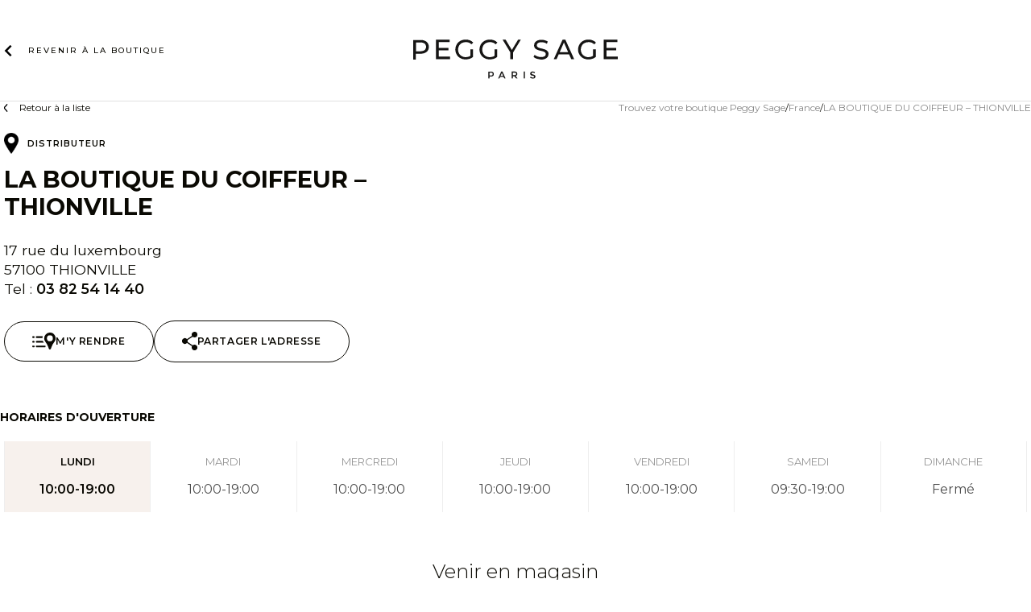

--- FILE ---
content_type: text/html; charset=UTF-8
request_url: https://boutique.peggysage.com/boutiques/la-boutique-du-coiffeur-thionville/
body_size: 11864
content:
<!doctype html>
<html lang="fr-FR">
<head>
	<meta charset="UTF-8">
	<meta name="viewport" content="width=device-width, initial-scale=1">
	<link rel="profile" href="https://gmpg.org/xfn/11">

	<meta name='robots' content='index, follow, max-image-preview:large, max-snippet:-1, max-video-preview:-1' />
	<style>img:is([sizes="auto" i], [sizes^="auto," i]) { contain-intrinsic-size: 3000px 1500px }</style>
	<link rel="alternate" hreflang="en" href="https://shop.peggysage.com/boutiques/la-boutique-du-coiffeur-thionville/" />
<link rel="alternate" hreflang="fr" href="https://boutique.peggysage.com/boutiques/la-boutique-du-coiffeur-thionville/" />
<link rel="alternate" hreflang="de" href="https://geschafte.peggysage.com/boutiques/la-boutique-du-coiffeur-thionville/" />
<link rel="alternate" hreflang="x-default" href="https://boutique.peggysage.com/boutiques/la-boutique-du-coiffeur-thionville/" />

	<!-- This site is optimized with the Yoast SEO plugin v26.4 - https://yoast.com/wordpress/plugins/seo/ -->
	<title>LA BOUTIQUE DU COIFFEUR - THIONVILLE - Store Locator Peggy Sage</title>
	<link rel="canonical" href="https://shop.peggysage.com/boutiques/la-boutique-du-coiffeur-thionville/" />
	<meta property="og:locale" content="fr_FR" />
	<meta property="og:type" content="article" />
	<meta property="og:title" content="LA BOUTIQUE DU COIFFEUR - THIONVILLE - Store Locator Peggy Sage" />
	<meta property="og:url" content="https://shop.peggysage.com/boutiques/la-boutique-du-coiffeur-thionville/" />
	<meta property="og:site_name" content="Store Locator Peggy Sage" />
	<meta property="article:modified_time" content="2023-09-27T13:15:43+00:00" />
	<meta property="og:image" content="https://boutique.peggysage.com/app/uploads/2022/01/image-partage.jpg" />
	<meta property="og:image:width" content="1200" />
	<meta property="og:image:height" content="630" />
	<meta property="og:image:type" content="image/jpeg" />
	<meta name="twitter:card" content="summary_large_image" />
	<script type="application/ld+json" class="yoast-schema-graph">{"@context":"https://schema.org","@graph":[{"@type":"WebPage","@id":"https://shop.peggysage.com/boutiques/la-boutique-du-coiffeur-thionville/","url":"https://shop.peggysage.com/boutiques/la-boutique-du-coiffeur-thionville/","name":"LA BOUTIQUE DU COIFFEUR - THIONVILLE - Store Locator Peggy Sage","isPartOf":{"@id":"https://boutique.peggysage.com/#website"},"datePublished":"2023-09-27T12:08:28+00:00","dateModified":"2023-09-27T13:15:43+00:00","breadcrumb":{"@id":"https://shop.peggysage.com/boutiques/la-boutique-du-coiffeur-thionville/#breadcrumb"},"inLanguage":"fr-FR","potentialAction":[{"@type":"ReadAction","target":["https://shop.peggysage.com/boutiques/la-boutique-du-coiffeur-thionville/"]}]},{"@type":"BreadcrumbList","@id":"https://shop.peggysage.com/boutiques/la-boutique-du-coiffeur-thionville/#breadcrumb","itemListElement":[{"@type":"ListItem","position":1,"name":"Home","item":"https://boutique.peggysage.com/"},{"@type":"ListItem","position":2,"name":"LA BOUTIQUE DU COIFFEUR &#8211; THIONVILLE"}]},{"@type":"WebSite","@id":"https://boutique.peggysage.com/#website","url":"https://boutique.peggysage.com/","name":"Store Locator Peggy Sage","description":"","potentialAction":[{"@type":"SearchAction","target":{"@type":"EntryPoint","urlTemplate":"https://boutique.peggysage.com/?s={search_term_string}"},"query-input":{"@type":"PropertyValueSpecification","valueRequired":true,"valueName":"search_term_string"}}],"inLanguage":"fr-FR"}]}</script>
	<!-- / Yoast SEO plugin. -->


<link rel='dns-prefetch' href='//maps.googleapis.com' />
<link rel="alternate" type="application/rss+xml" title="Store Locator Peggy Sage &raquo; Flux" href="https://boutique.peggysage.com/feed/" />
<link rel='stylesheet' id='wp-block-library-css' href='https://boutique.peggysage.com/wp/wp-includes/css/dist/block-library/style.min.css?ver=6.8.3' media='all' />
<style id='classic-theme-styles-inline-css'>
/*! This file is auto-generated */
.wp-block-button__link{color:#fff;background-color:#32373c;border-radius:9999px;box-shadow:none;text-decoration:none;padding:calc(.667em + 2px) calc(1.333em + 2px);font-size:1.125em}.wp-block-file__button{background:#32373c;color:#fff;text-decoration:none}
</style>
<style id='global-styles-inline-css'>
:root{--wp--preset--aspect-ratio--square: 1;--wp--preset--aspect-ratio--4-3: 4/3;--wp--preset--aspect-ratio--3-4: 3/4;--wp--preset--aspect-ratio--3-2: 3/2;--wp--preset--aspect-ratio--2-3: 2/3;--wp--preset--aspect-ratio--16-9: 16/9;--wp--preset--aspect-ratio--9-16: 9/16;--wp--preset--color--black: #000000;--wp--preset--color--cyan-bluish-gray: #abb8c3;--wp--preset--color--white: #ffffff;--wp--preset--color--pale-pink: #f78da7;--wp--preset--color--vivid-red: #cf2e2e;--wp--preset--color--luminous-vivid-orange: #ff6900;--wp--preset--color--luminous-vivid-amber: #fcb900;--wp--preset--color--light-green-cyan: #7bdcb5;--wp--preset--color--vivid-green-cyan: #00d084;--wp--preset--color--pale-cyan-blue: #8ed1fc;--wp--preset--color--vivid-cyan-blue: #0693e3;--wp--preset--color--vivid-purple: #9b51e0;--wp--preset--gradient--vivid-cyan-blue-to-vivid-purple: linear-gradient(135deg,rgba(6,147,227,1) 0%,rgb(155,81,224) 100%);--wp--preset--gradient--light-green-cyan-to-vivid-green-cyan: linear-gradient(135deg,rgb(122,220,180) 0%,rgb(0,208,130) 100%);--wp--preset--gradient--luminous-vivid-amber-to-luminous-vivid-orange: linear-gradient(135deg,rgba(252,185,0,1) 0%,rgba(255,105,0,1) 100%);--wp--preset--gradient--luminous-vivid-orange-to-vivid-red: linear-gradient(135deg,rgba(255,105,0,1) 0%,rgb(207,46,46) 100%);--wp--preset--gradient--very-light-gray-to-cyan-bluish-gray: linear-gradient(135deg,rgb(238,238,238) 0%,rgb(169,184,195) 100%);--wp--preset--gradient--cool-to-warm-spectrum: linear-gradient(135deg,rgb(74,234,220) 0%,rgb(151,120,209) 20%,rgb(207,42,186) 40%,rgb(238,44,130) 60%,rgb(251,105,98) 80%,rgb(254,248,76) 100%);--wp--preset--gradient--blush-light-purple: linear-gradient(135deg,rgb(255,206,236) 0%,rgb(152,150,240) 100%);--wp--preset--gradient--blush-bordeaux: linear-gradient(135deg,rgb(254,205,165) 0%,rgb(254,45,45) 50%,rgb(107,0,62) 100%);--wp--preset--gradient--luminous-dusk: linear-gradient(135deg,rgb(255,203,112) 0%,rgb(199,81,192) 50%,rgb(65,88,208) 100%);--wp--preset--gradient--pale-ocean: linear-gradient(135deg,rgb(255,245,203) 0%,rgb(182,227,212) 50%,rgb(51,167,181) 100%);--wp--preset--gradient--electric-grass: linear-gradient(135deg,rgb(202,248,128) 0%,rgb(113,206,126) 100%);--wp--preset--gradient--midnight: linear-gradient(135deg,rgb(2,3,129) 0%,rgb(40,116,252) 100%);--wp--preset--font-size--small: 13px;--wp--preset--font-size--medium: 20px;--wp--preset--font-size--large: 36px;--wp--preset--font-size--x-large: 42px;--wp--preset--spacing--20: 0.44rem;--wp--preset--spacing--30: 0.67rem;--wp--preset--spacing--40: 1rem;--wp--preset--spacing--50: 1.5rem;--wp--preset--spacing--60: 2.25rem;--wp--preset--spacing--70: 3.38rem;--wp--preset--spacing--80: 5.06rem;--wp--preset--shadow--natural: 6px 6px 9px rgba(0, 0, 0, 0.2);--wp--preset--shadow--deep: 12px 12px 50px rgba(0, 0, 0, 0.4);--wp--preset--shadow--sharp: 6px 6px 0px rgba(0, 0, 0, 0.2);--wp--preset--shadow--outlined: 6px 6px 0px -3px rgba(255, 255, 255, 1), 6px 6px rgba(0, 0, 0, 1);--wp--preset--shadow--crisp: 6px 6px 0px rgba(0, 0, 0, 1);}:where(.is-layout-flex){gap: 0.5em;}:where(.is-layout-grid){gap: 0.5em;}body .is-layout-flex{display: flex;}.is-layout-flex{flex-wrap: wrap;align-items: center;}.is-layout-flex > :is(*, div){margin: 0;}body .is-layout-grid{display: grid;}.is-layout-grid > :is(*, div){margin: 0;}:where(.wp-block-columns.is-layout-flex){gap: 2em;}:where(.wp-block-columns.is-layout-grid){gap: 2em;}:where(.wp-block-post-template.is-layout-flex){gap: 1.25em;}:where(.wp-block-post-template.is-layout-grid){gap: 1.25em;}.has-black-color{color: var(--wp--preset--color--black) !important;}.has-cyan-bluish-gray-color{color: var(--wp--preset--color--cyan-bluish-gray) !important;}.has-white-color{color: var(--wp--preset--color--white) !important;}.has-pale-pink-color{color: var(--wp--preset--color--pale-pink) !important;}.has-vivid-red-color{color: var(--wp--preset--color--vivid-red) !important;}.has-luminous-vivid-orange-color{color: var(--wp--preset--color--luminous-vivid-orange) !important;}.has-luminous-vivid-amber-color{color: var(--wp--preset--color--luminous-vivid-amber) !important;}.has-light-green-cyan-color{color: var(--wp--preset--color--light-green-cyan) !important;}.has-vivid-green-cyan-color{color: var(--wp--preset--color--vivid-green-cyan) !important;}.has-pale-cyan-blue-color{color: var(--wp--preset--color--pale-cyan-blue) !important;}.has-vivid-cyan-blue-color{color: var(--wp--preset--color--vivid-cyan-blue) !important;}.has-vivid-purple-color{color: var(--wp--preset--color--vivid-purple) !important;}.has-black-background-color{background-color: var(--wp--preset--color--black) !important;}.has-cyan-bluish-gray-background-color{background-color: var(--wp--preset--color--cyan-bluish-gray) !important;}.has-white-background-color{background-color: var(--wp--preset--color--white) !important;}.has-pale-pink-background-color{background-color: var(--wp--preset--color--pale-pink) !important;}.has-vivid-red-background-color{background-color: var(--wp--preset--color--vivid-red) !important;}.has-luminous-vivid-orange-background-color{background-color: var(--wp--preset--color--luminous-vivid-orange) !important;}.has-luminous-vivid-amber-background-color{background-color: var(--wp--preset--color--luminous-vivid-amber) !important;}.has-light-green-cyan-background-color{background-color: var(--wp--preset--color--light-green-cyan) !important;}.has-vivid-green-cyan-background-color{background-color: var(--wp--preset--color--vivid-green-cyan) !important;}.has-pale-cyan-blue-background-color{background-color: var(--wp--preset--color--pale-cyan-blue) !important;}.has-vivid-cyan-blue-background-color{background-color: var(--wp--preset--color--vivid-cyan-blue) !important;}.has-vivid-purple-background-color{background-color: var(--wp--preset--color--vivid-purple) !important;}.has-black-border-color{border-color: var(--wp--preset--color--black) !important;}.has-cyan-bluish-gray-border-color{border-color: var(--wp--preset--color--cyan-bluish-gray) !important;}.has-white-border-color{border-color: var(--wp--preset--color--white) !important;}.has-pale-pink-border-color{border-color: var(--wp--preset--color--pale-pink) !important;}.has-vivid-red-border-color{border-color: var(--wp--preset--color--vivid-red) !important;}.has-luminous-vivid-orange-border-color{border-color: var(--wp--preset--color--luminous-vivid-orange) !important;}.has-luminous-vivid-amber-border-color{border-color: var(--wp--preset--color--luminous-vivid-amber) !important;}.has-light-green-cyan-border-color{border-color: var(--wp--preset--color--light-green-cyan) !important;}.has-vivid-green-cyan-border-color{border-color: var(--wp--preset--color--vivid-green-cyan) !important;}.has-pale-cyan-blue-border-color{border-color: var(--wp--preset--color--pale-cyan-blue) !important;}.has-vivid-cyan-blue-border-color{border-color: var(--wp--preset--color--vivid-cyan-blue) !important;}.has-vivid-purple-border-color{border-color: var(--wp--preset--color--vivid-purple) !important;}.has-vivid-cyan-blue-to-vivid-purple-gradient-background{background: var(--wp--preset--gradient--vivid-cyan-blue-to-vivid-purple) !important;}.has-light-green-cyan-to-vivid-green-cyan-gradient-background{background: var(--wp--preset--gradient--light-green-cyan-to-vivid-green-cyan) !important;}.has-luminous-vivid-amber-to-luminous-vivid-orange-gradient-background{background: var(--wp--preset--gradient--luminous-vivid-amber-to-luminous-vivid-orange) !important;}.has-luminous-vivid-orange-to-vivid-red-gradient-background{background: var(--wp--preset--gradient--luminous-vivid-orange-to-vivid-red) !important;}.has-very-light-gray-to-cyan-bluish-gray-gradient-background{background: var(--wp--preset--gradient--very-light-gray-to-cyan-bluish-gray) !important;}.has-cool-to-warm-spectrum-gradient-background{background: var(--wp--preset--gradient--cool-to-warm-spectrum) !important;}.has-blush-light-purple-gradient-background{background: var(--wp--preset--gradient--blush-light-purple) !important;}.has-blush-bordeaux-gradient-background{background: var(--wp--preset--gradient--blush-bordeaux) !important;}.has-luminous-dusk-gradient-background{background: var(--wp--preset--gradient--luminous-dusk) !important;}.has-pale-ocean-gradient-background{background: var(--wp--preset--gradient--pale-ocean) !important;}.has-electric-grass-gradient-background{background: var(--wp--preset--gradient--electric-grass) !important;}.has-midnight-gradient-background{background: var(--wp--preset--gradient--midnight) !important;}.has-small-font-size{font-size: var(--wp--preset--font-size--small) !important;}.has-medium-font-size{font-size: var(--wp--preset--font-size--medium) !important;}.has-large-font-size{font-size: var(--wp--preset--font-size--large) !important;}.has-x-large-font-size{font-size: var(--wp--preset--font-size--x-large) !important;}
:where(.wp-block-post-template.is-layout-flex){gap: 1.25em;}:where(.wp-block-post-template.is-layout-grid){gap: 1.25em;}
:where(.wp-block-columns.is-layout-flex){gap: 2em;}:where(.wp-block-columns.is-layout-grid){gap: 2em;}
:root :where(.wp-block-pullquote){font-size: 1.5em;line-height: 1.6;}
</style>
<link rel='stylesheet' id='contact-form-7-css' href='https://boutique.peggysage.com/app/plugins/contact-form-7/includes/css/styles.css?ver=6.1.3' media='all' />
<link rel='stylesheet' id='wpcf7-redirect-script-frontend-css' href='https://boutique.peggysage.com/app/plugins/wpcf7-redirect/build/assets/frontend-script.css?ver=2c532d7e2be36f6af233' media='all' />
<link rel='stylesheet' id='ps-storeloc-style-css' href='https://boutique.peggysage.com/app/themes/ps-storeloc/style.css?ver=1.0.0' media='all' />
<link rel='stylesheet' id='ps-storeloc-css' href='https://boutique.peggysage.com/app/themes/ps-storeloc/assets/css/styles.css?ver=6.8.3' media='all' />
<link rel='stylesheet' id='heateor_sss_frontend_css-css' href='https://boutique.peggysage.com/app/plugins/sassy-social-share/public/css/sassy-social-share-public.css?ver=3.3.79' media='all' />
<style id='heateor_sss_frontend_css-inline-css'>
.heateor_sss_button_instagram span.heateor_sss_svg,a.heateor_sss_instagram span.heateor_sss_svg{background:radial-gradient(circle at 30% 107%,#fdf497 0,#fdf497 5%,#fd5949 45%,#d6249f 60%,#285aeb 90%)}div.heateor_sss_horizontal_sharing a.heateor_sss_button_instagram span{background:#000000!important;}div.heateor_sss_standard_follow_icons_container a.heateor_sss_button_instagram span{background:#000000}div.heateor_sss_horizontal_sharing a.heateor_sss_button_instagram span:hover{background:#CF2E1D!important;}div.heateor_sss_standard_follow_icons_container a.heateor_sss_button_instagram span:hover{background:#CF2E1D}div.heateor_sss_vertical_sharing  a.heateor_sss_button_instagram span{background:#000000!important;}div.heateor_sss_floating_follow_icons_container a.heateor_sss_button_instagram span{background:#000000}div.heateor_sss_vertical_sharing a.heateor_sss_button_instagram span:hover{background:#CF2E1D!important;}div.heateor_sss_floating_follow_icons_container a.heateor_sss_button_instagram span:hover{background:#CF2E1D}.heateor_sss_horizontal_sharing .heateor_sss_svg,.heateor_sss_standard_follow_icons_container .heateor_sss_svg{background-color:#000000!important;background:#000000!important;color:#fff;border-width:0px;border-style:solid;border-color:transparent}.heateor_sss_horizontal_sharing .heateorSssTCBackground{color:#666}.heateor_sss_horizontal_sharing span.heateor_sss_svg:hover,.heateor_sss_standard_follow_icons_container span.heateor_sss_svg:hover{background-color:#CF2E1D!important;background:#CF2E1D!importantborder-color:transparent;}.heateor_sss_vertical_sharing span.heateor_sss_svg,.heateor_sss_floating_follow_icons_container span.heateor_sss_svg{background-color:#000000!important;background:#000000!important;color:#fff;border-width:0px;border-style:solid;border-color:transparent;}.heateor_sss_vertical_sharing .heateorSssTCBackground{color:#666;}.heateor_sss_vertical_sharing span.heateor_sss_svg:hover,.heateor_sss_floating_follow_icons_container span.heateor_sss_svg:hover{background-color:#CF2E1D!important;background:#CF2E1D!important;border-color:transparent;}
</style>
<script id="wpml-cookie-js-extra">
var wpml_cookies = {"wp-wpml_current_language":{"value":"fr","expires":1,"path":"\/"}};
var wpml_cookies = {"wp-wpml_current_language":{"value":"fr","expires":1,"path":"\/"}};
</script>
<script src="https://boutique.peggysage.com/app/plugins/wpml-multilingual-cms/res/js/cookies/language-cookie.js?ver=473900" id="wpml-cookie-js" defer data-wp-strategy="defer"></script>
<script src="https://boutique.peggysage.com/wp/wp-includes/js/jquery/jquery.min.js?ver=3.7.1" id="jquery-core-js"></script>
<script src="https://boutique.peggysage.com/wp/wp-includes/js/jquery/jquery-migrate.min.js?ver=3.4.1" id="jquery-migrate-js"></script>
<script id="wpml-xdomain-data-js-extra">
var wpml_xdomain_data = {"css_selector":"wpml-ls-item","ajax_url":"https:\/\/boutique.peggysage.com\/wp\/wp-admin\/admin-ajax.php","current_lang":"fr","_nonce":"278f3fe5c0"};
</script>
<script src="https://boutique.peggysage.com/app/plugins/wpml-multilingual-cms/res/js/xdomain-data.js?ver=473900" id="wpml-xdomain-data-js" defer data-wp-strategy="defer"></script>
<link rel="https://api.w.org/" href="https://boutique.peggysage.com/wp-json/" /><link rel="EditURI" type="application/rsd+xml" title="RSD" href="https://boutique.peggysage.com/wp/xmlrpc.php?rsd" />
<meta name="generator" content="WordPress 6.8.3" />
<link rel='shortlink' href='https://boutique.peggysage.com/?p=3581' />
<link rel="alternate" title="oEmbed (JSON)" type="application/json+oembed" href="https://boutique.peggysage.com/wp-json/oembed/1.0/embed?url=https%3A%2F%2Fboutique.peggysage.com%2Fboutiques%2Fla-boutique-du-coiffeur-thionville%2F" />
<link rel="alternate" title="oEmbed (XML)" type="text/xml+oembed" href="https://boutique.peggysage.com/wp-json/oembed/1.0/embed?url=https%3A%2F%2Fboutique.peggysage.com%2Fboutiques%2Fla-boutique-du-coiffeur-thionville%2F&#038;format=xml" />
<meta name="generator" content="WPML ver:4.7.3 stt:1,4,3;" />
<link rel="icon" href="https://boutique.peggysage.com/app/uploads/2023/09/favicon.png" sizes="32x32" />
<link rel="icon" href="https://boutique.peggysage.com/app/uploads/2023/09/favicon.png" sizes="192x192" />
<link rel="apple-touch-icon" href="https://boutique.peggysage.com/app/uploads/2023/09/favicon.png" />
<meta name="msapplication-TileImage" content="https://boutique.peggysage.com/app/uploads/2023/09/favicon.png" />
		<style id="wp-custom-css">
			.category .page-title:before {
	display:none;
}

.category .entry-date {
	display:none;
}

.single-post .entry-date{
	display:none;
}

.single-post .top-single{
	display:none;
}

.post__thumbnail {
	display:none;
}

.category .post__thumbnail {
	text-align:center;
}

.category #primary .page-header {
	/*display:none;*/
	flex: 0 0 100%;
}

.category #primary{
	display: flex;
  flex-wrap: wrap;
  justify-content: flex-start;
    margin: 25px 10%;
}

.category article{
	margin: 0 5px;
	width:100%;
}
		</style>
		</head>

<body class="wp-singular store-template-default single single-store postid-3581 wp-theme-ps-storeloc">
<div id="page" class="site">
	<a class="skip-link screen-reader-text" href="#primary">Skip to content</a>

	<header id="masthead" class="site-header">

        <div id="embedHeader" class="embedHf embedHf-Header hidden-print" data-lf-header>
            <section class="Header-Wrapper">
                <header class="Header Header_isCheckout" style="--header-logo-height: 49px; --header-logo-width: 260px;">
                    <div class="Header-Content">

                        <a class="Header-LogoWrapper Header-LogoWrapper_isVisible"
                           rel="home"
                           href="https://boutique.peggysage.com/"
                        >
                            <div class="Image Logo">
                                <img
                                    src="https://boutique.peggysage.com/app/themes/ps-storeloc/assets/images/logo-peggy-sage.svg"
                                    alt="Peggy Sage"
                                    title="Peggy Sage"
                                    loading="lazy"
                                    class="Image-Image desktop-only"
                                    data-img="logo"
                                />
                                <img
                                    src="https://boutique.peggysage.com/app/themes/ps-storeloc/assets/images/logo-peggy-sage-mobile.svg"
                                    alt="Peggy Sage"
                                    title="Peggy Sage"
                                    loading="lazy"
                                    class="Image-Image mobile-only"
                                    data-img="logo"
                                />
                            </div>
                        </a>

                        <nav class="Header-Nav">
                            <a class="Header-Button Header-Button_type_back Header-Button_isVisible" href="" data-link="logo">
                                <svg width="16" height="16" viewBox="0 0 16 16" fill="none" xmlns="http://www.w3.org/2000/svg" class="ChevronIcon ChevronIcon_direction_left">
                                    <path d="M5.8535 13.707L11.5605 7.99997L5.8535 2.29297L4.4395 3.70697L8.7325 7.99997L4.4395 12.293L5.8535 13.707Z"></path>
                                </svg>
                                <span><span>Revenir à la </span>boutique</span>
                            </a>
                        </nav>

                        <div class="Header-Checkout"></div>

                    </div>

                                    </header>
            </section>
        </div>

			</header><!-- #masthead -->

    <main id="primary" class="site-main">
        <div class="wrap d-flex top-single">
            <a href="https://boutique.peggysage.com/" class="back-link">Retour à la liste</a>                            <div class="breadcrumbs" typeof="BreadcrumbList" vocab="https://schema.org/">
                    <!-- Breadcrumb NavXT 7.4.1 -->
<span property="itemListElement" typeof="ListItem"><a property="item" typeof="WebPage" title="Go to Trouvez votre boutique Peggy Sage." href="https://boutique.peggysage.com" class="home" ><span property="name">Trouvez votre boutique Peggy Sage</span></a><meta property="position" content="1"></span><span class="breadcrumb-separator"></span><span property="itemListElement" typeof="ListItem"><a property="item" typeof="WebPage" title="Go to the France Localisation archives." href="https://boutique.peggysage.com/localisation/france/" class="taxonomy store_localisation" ><span property="name">France</span></a><meta property="position" content="2"></span><span class="breadcrumb-separator"></span><span property="itemListElement" typeof="ListItem"><span property="name" class="post post-store current-item">LA BOUTIQUE DU COIFFEUR &#8211; THIONVILLE</span><meta property="url" content="https://boutique.peggysage.com/boutiques/la-boutique-du-coiffeur-thionville/"><meta property="position" content="3"></span>                </div>
                    </div>
        
<article id="post-3581" class="full wrap post-3581 store type-store status-publish hentry store_localisation-france">
    <header class="entry-header top-page d-flex ">

        <div class="entry-header__content">

            	<div class="store__type d-flex">
        <div class="store__type__icon">
                            <img src="https://boutique.peggysage.com/app/uploads/2023/09/distributeurs.png" class="attachment-full size-full" alt="" loading="lazy"/>
                    </div>
        <div class="store__type__terms">
            <ul>
                                    <li>
                        <div class="term store_type">
                                                        <span class="term__name">Distributeur</span>
                        </div>
                    </li>
                            </ul>
        </div>
	</div>

            <h1 class="entry-title">LA BOUTIQUE DU COIFFEUR &#8211; THIONVILLE</h1>
            <div class="store__infos">
	<address>17 rue du luxembourg<br />57100 THIONVILLE</address>
			<p class="phone">
			<span class="label">Tel :</span>
            <span class="value">
                <a href="tel:0382541440">
                    03 82 54 14 40                </a>
            </span>
		</p>
	</div>

            <div class="store__actions">

                
                                <div class="store__actions__secondary">
                    <a href="https://www.google.fr/maps/dir//LA+BOUTIQUE+DU+COIFFEUR+%26%238211%3B+THIONVILLE,17+rue+du+luxembourg,17+rue+du+luxembourg,57100+THIONVILLE/@49.3585267,6.1688567,17z/" class="map-link anchor-link button btn-bordered" target="_blank">
                        <svg id="pin_burger" xmlns="http://www.w3.org/2000/svg" width="29.24" height="20.97">
    <path d="M82.868 84.673h7.2a8.787 8.787 0 0 1 .369-2.216h-7.569a1.108 1.108 0 1 0 0 2.216Z" transform="translate(-77.266 -77.925)"/>
    <path d="M1.939 82.457h-.831a1.108 1.108 0 0 0 0 2.216h.831a1.108 1.108 0 0 0 0-2.216" transform="translate(0 -77.925)"/>
    <path d="M82.868 189.953h8.926a8.491 8.491 0 0 1-1.17-2.216h-7.756a1.108 1.108 0 0 0 0 2.216Z" transform="translate(-77.266 -177.419)"/>
    <path d="M1.939 187.736h-.831a1.108 1.108 0 0 0 0 2.216h.831a1.108 1.108 0 0 0 0-2.216" transform="translate(0 -177.418)"/>
    <path d="M92.933 293.017H82.869a1.108 1.108 0 0 0 0 2.216h10.064a1.108 1.108 0 1 0 0-2.216Z" transform="translate(-77.267 -276.913)"/>
    <path d="M1.939 293.017h-.831a1.108 1.108 0 0 0 0 2.216h.831a1.108 1.108 0 0 0 0-2.216" transform="translate(0 -276.913)"/>
    <path d="M279.419.008a7.185 7.185 0 0 0-6.771 6.925 7.025 7.025 0 0 0 1.57 4.647 22.243 22.243 0 0 1 3.478 6.248c.277.769.554 1.539.8 2.216a1.345 1.345 0 0 0 2.555 0c.246-.708.492-1.447.8-2.216a21.728 21.728 0 0 1 3.416-6.186A7.111 7.111 0 0 0 279.419.008Zm.369 10.834a3.724 3.724 0 1 1 3.724-3.724 3.717 3.717 0 0 1-3.724 3.724" transform="translate(-257.659 -.001)"/>
</svg>
                        <span>M'y rendre</span>
                    </a>

                    <a href="#" class="share-link button btn-bordered">
                        <svg data-name="share" xmlns="http://www.w3.org/2000/svg" width="18.79" height="22.97">
    <path d="M15.311 0a3.466 3.466 0 0 0-3.1 5.046l-6.154 4.11a3.48 3.48 0 1 0 0 4.654l6.155 4.1a3.442 3.442 0 0 0-.381 1.577 3.508 3.508 0 1 0 1.269-2.675L6.775 12.6a3.459 3.459 0 0 0 .185-1.12 3.4 3.4 0 0 0-.185-1.12l6.307-4.219a3.45 3.45 0 0 0 2.229.816 3.48 3.48 0 0 0 0-6.96Z" fill="#fff"/>
</svg>
                        <span>Partager l'adresse</span>
                    </a>
                </div>
            </div>

            <div id="share-address" class="modal micromodal-slide" aria-hidden="true">
                <div class="modal__overlay" tabindex="-1" data-micromodal-close>
                    <div class="modal__container" role="dialog" aria-modal="true"
                         aria-labelledby="share-address-title">
                        <header class="modal__header">
                            <h3 class="modal__title">Partager l'adresse</h3>

                            <button class="modal__close" aria-label="Close modal"
                                    data-micromodal-close></button>
                        </header>
                        <main class="modal__content" id="share-address-content">

                            <div class="heateor_sss_sharing_container heateor_sss_horizontal_sharing" data-heateor-ss-offset="0" data-heateor-sss-href='https://www.google.fr/maps/dir//LA+BOUTIQUE+DU+COIFFEUR+%26%238211%3B+THIONVILLE,17+rue+du+luxembourg,17+rue+du+luxembourg,57100+THIONVILLE/@49.3585267,6.1688567,17z/'><div class="heateor_sss_sharing_ul"><a aria-label="Facebook" class="heateor_sss_facebook" href="https://www.facebook.com/sharer/sharer.php?u=https%3A%2F%2Fwww.google.fr%2Fmaps%2Fdir%2F%2FLA%2BBOUTIQUE%2BDU%2BCOIFFEUR%2B%2526%25238211%253B%2BTHIONVILLE%2C17%2Brue%2Bdu%2Bluxembourg%2C17%2Brue%2Bdu%2Bluxembourg%2C57100%2BTHIONVILLE%2F%4049.3585267%2C6.1688567%2C17z%2F" title="Facebook" rel="nofollow noopener" target="_blank" style="font-size:32px!important;box-shadow:none;display:inline-block;vertical-align:middle"><span class="heateor_sss_svg" style="background-color:#0765FE;width:35px;height:35px;display:inline-block;opacity:1;float:left;font-size:32px;box-shadow:none;display:inline-block;font-size:16px;padding:0 4px;vertical-align:middle;background-repeat:repeat;overflow:hidden;padding:0;cursor:pointer;box-sizing:content-box"><svg style="display:block;" focusable="false" aria-hidden="true" xmlns="http://www.w3.org/2000/svg" width="100%" height="100%" viewBox="0 0 32 32"><path fill="#fff" d="M28 16c0-6.627-5.373-12-12-12S4 9.373 4 16c0 5.628 3.875 10.35 9.101 11.647v-7.98h-2.474V16H13.1v-1.58c0-4.085 1.849-5.978 5.859-5.978.76 0 2.072.15 2.608.298v3.325c-.283-.03-.775-.045-1.386-.045-1.967 0-2.728.745-2.728 2.683V16h3.92l-.673 3.667h-3.247v8.245C23.395 27.195 28 22.135 28 16Z"></path></svg></span></a><a aria-label="Twitter" class="heateor_sss_button_twitter" href="https://twitter.com/intent/tweet?text=LA%20BOUTIQUE%20DU%20COIFFEUR%20-%20THIONVILLE&url=https%3A%2F%2Fwww.google.fr%2Fmaps%2Fdir%2F%2FLA%2BBOUTIQUE%2BDU%2BCOIFFEUR%2B%2526%25238211%253B%2BTHIONVILLE%2C17%2Brue%2Bdu%2Bluxembourg%2C17%2Brue%2Bdu%2Bluxembourg%2C57100%2BTHIONVILLE%2F%4049.3585267%2C6.1688567%2C17z%2F" title="Twitter" rel="nofollow noopener" target="_blank" style="font-size:32px!important;box-shadow:none;display:inline-block;vertical-align:middle"><span class="heateor_sss_svg heateor_sss_s__default heateor_sss_s_twitter" style="background-color:#55acee;width:35px;height:35px;display:inline-block;opacity:1;float:left;font-size:32px;box-shadow:none;display:inline-block;font-size:16px;padding:0 4px;vertical-align:middle;background-repeat:repeat;overflow:hidden;padding:0;cursor:pointer;box-sizing:content-box"><svg style="display:block;" focusable="false" aria-hidden="true" xmlns="http://www.w3.org/2000/svg" width="100%" height="100%" viewBox="-4 -4 39 39"><path d="M28 8.557a9.913 9.913 0 0 1-2.828.775 4.93 4.93 0 0 0 2.166-2.725 9.738 9.738 0 0 1-3.13 1.194 4.92 4.92 0 0 0-3.593-1.55 4.924 4.924 0 0 0-4.794 6.049c-4.09-.21-7.72-2.17-10.15-5.15a4.942 4.942 0 0 0-.665 2.477c0 1.71.87 3.214 2.19 4.1a4.968 4.968 0 0 1-2.23-.616v.06c0 2.39 1.7 4.38 3.952 4.83-.414.115-.85.174-1.297.174-.318 0-.626-.03-.928-.086a4.935 4.935 0 0 0 4.6 3.42 9.893 9.893 0 0 1-6.114 2.107c-.398 0-.79-.023-1.175-.068a13.953 13.953 0 0 0 7.55 2.213c9.056 0 14.01-7.507 14.01-14.013 0-.213-.005-.426-.015-.637.96-.695 1.795-1.56 2.455-2.55z" fill="#fff"></path></svg></span></a><a aria-label="Pinterest" class="heateor_sss_button_pinterest" href="https://www.google.fr/maps/dir//LA+BOUTIQUE+DU+COIFFEUR+%26%238211%3B+THIONVILLE,17+rue+du+luxembourg,17+rue+du+luxembourg,57100+THIONVILLE/@49.3585267,6.1688567,17z/" onclick="event.preventDefault();javascript:void( (function() {var e=document.createElement('script' );e.setAttribute('type','text/javascript' );e.setAttribute('charset','UTF-8' );e.setAttribute('src','//assets.pinterest.com/js/pinmarklet.js?r='+Math.random()*99999999);document.body.appendChild(e)})());" title="Pinterest" rel="noopener" style="font-size:32px!important;box-shadow:none;display:inline-block;vertical-align:middle"><span class="heateor_sss_svg heateor_sss_s__default heateor_sss_s_pinterest" style="background-color:#cc2329;width:35px;height:35px;display:inline-block;opacity:1;float:left;font-size:32px;box-shadow:none;display:inline-block;font-size:16px;padding:0 4px;vertical-align:middle;background-repeat:repeat;overflow:hidden;padding:0;cursor:pointer;box-sizing:content-box"><svg style="display:block;" focusable="false" aria-hidden="true" xmlns="http://www.w3.org/2000/svg" width="100%" height="100%" viewBox="-2 -2 35 35"><path fill="#fff" d="M16.539 4.5c-6.277 0-9.442 4.5-9.442 8.253 0 2.272.86 4.293 2.705 5.046.303.125.574.005.662-.33.061-.231.205-.816.27-1.06.088-.331.053-.447-.191-.736-.532-.627-.873-1.439-.873-2.591 0-3.338 2.498-6.327 6.505-6.327 3.548 0 5.497 2.168 5.497 5.062 0 3.81-1.686 7.025-4.188 7.025-1.382 0-2.416-1.142-2.085-2.545.397-1.674 1.166-3.48 1.166-4.689 0-1.081-.581-1.983-1.782-1.983-1.413 0-2.548 1.462-2.548 3.419 0 1.247.421 2.091.421 2.091l-1.699 7.199c-.505 2.137-.076 4.755-.039 5.019.021.158.223.196.314.077.13-.17 1.813-2.247 2.384-4.324.162-.587.929-3.631.929-3.631.46.876 1.801 1.646 3.227 1.646 4.247 0 7.128-3.871 7.128-9.053.003-3.918-3.317-7.568-8.361-7.568z"/></svg></span></a><a aria-label="Instagram" class="heateor_sss_button_instagram" href="https://www.instagram.com/" title="Instagram" rel="nofollow noopener" target="_blank" style="font-size:32px!important;box-shadow:none;display:inline-block;vertical-align:middle"><span class="heateor_sss_svg" style="background-color:#53beee;width:35px;height:35px;display:inline-block;opacity:1;float:left;font-size:32px;box-shadow:none;display:inline-block;font-size:16px;padding:0 4px;vertical-align:middle;background-repeat:repeat;overflow:hidden;padding:0;cursor:pointer;box-sizing:content-box"><svg style="display:block;" version="1.1" viewBox="-10 -10 148 148" width="100%" height="100%" xml:space="preserve" xmlns="http://www.w3.org/2000/svg" xmlns:xlink="http://www.w3.org/1999/xlink"><g><g><path d="M86,112H42c-14.336,0-26-11.663-26-26V42c0-14.337,11.664-26,26-26h44c14.337,0,26,11.663,26,26v44 C112,100.337,100.337,112,86,112z M42,24c-9.925,0-18,8.074-18,18v44c0,9.925,8.075,18,18,18h44c9.926,0,18-8.075,18-18V42 c0-9.926-8.074-18-18-18H42z" fill="#fff"></path></g><g><path d="M64,88c-13.234,0-24-10.767-24-24c0-13.234,10.766-24,24-24s24,10.766,24,24C88,77.233,77.234,88,64,88z M64,48c-8.822,0-16,7.178-16,16s7.178,16,16,16c8.822,0,16-7.178,16-16S72.822,48,64,48z" fill="#fff"></path></g><g><circle cx="89.5" cy="38.5" fill="#fff" r="5.5"></circle></g></g></svg></span></a></div><div class="heateorSssClear"></div></div>
                        </main>
                    </div>
                </div>
            </div>

        </div>

            </header><!-- .entry-header -->


                    <section class="store__hours d-flex">
            
            <div class="store__hours__usual">
                <h2 class="store__hours__title section__title">Horaires d'ouverture</h2>

                                <ul class="d-flex">
                                                                    <li class="current">
                            <span class="day">Lundi</span>
                            <span
                                class="horaire">10:00-19:00</span>
                        </li>
                                                                    <li>
                            <span class="day">Mardi</span>
                            <span
                                class="horaire">10:00-19:00</span>
                        </li>
                                                                    <li>
                            <span class="day">Mercredi</span>
                            <span
                                class="horaire">10:00-19:00</span>
                        </li>
                                                                    <li>
                            <span class="day">Jeudi</span>
                            <span
                                class="horaire">10:00-19:00</span>
                        </li>
                                                                    <li>
                            <span class="day">Vendredi</span>
                            <span
                                class="horaire">10:00-19:00</span>
                        </li>
                                                                    <li>
                            <span class="day">Samedi</span>
                            <span
                                class="horaire">09:30-19:00</span>
                        </li>
                                                                    <li>
                            <span class="day">Dimanche</span>
                            <span
                                class="horaire">Fermé</span>
                        </li>
                                    </ul>
            </div>
        </section>
    
            <section class="store__map" id="map">
            <h2 class="section__title section__title-underline title-center">Venir en magasin</h2>

            <div class="section__content">
                <div class="acf-map" data-zoom="16">
                    <div class="marker"
                         data-lat="49.3585267"
                         data-lng="6.1688567">
                    </div>
                </div>
            </div>
        </section>
    

    

    
    <section class="entry-content std">
            </section><!-- .entry-content -->

    <footer id="contact-store" class="entry-footer modal micromodal-slide" aria-hidden="true">
        <div class="modal__overlay" tabindex="-1" data-micromodal-close>
            <div class="modal__container" role="dialog" aria-modal="true"
                 aria-labelledby="contact-store-title">

                <header class="modal__header">
                    <button class="modal__close" aria-label="Close modal"
                            data-micromodal-close></button>
                </header>
                <main class="modal__content" id="contact-store-content">
                                    </main>
            </div>
        </div>
    </footer><!-- .entry-footer -->
</article><!-- #post-3581 -->
<script>
    var linkAddress = "https:\/\/www.google.fr\/maps\/dir\/\/LA+BOUTIQUE+DU+COIFFEUR+%26%238211%3B+THIONVILLE,17+rue+du+luxembourg,17+rue+du+luxembourg,57100+THIONVILLE\/@49.3585267,6.1688567,17z\/";
</script>

    </main><!-- #main -->


<aside id="secondary" class="widget-area">
	<section id="custom_html-5" class="widget_text widget widget_custom_html"><h2 class="widget-title">&#8211;</h2><div class="textwidget custom-html-widget"><script>    if(document.location.href.indexOf('category/pro/') > -1) { 
        document.location.href = 'https://www.peggysage.com/fr-FR/evenements-boutiques-pro';
    }	 if(document.location.href.indexOf('category/public/') > -1) { 
        document.location.href = 'https://www.peggysage.com/fr-FR/evenements-boutiques-pub';
    }
</script></div></section></aside><!-- #secondary -->

	<footer id="colophon" class="site-footer">
        <div id="embedFooter" class="Footer embedHf embedHf-Footer hidden-print" data-lf-footer>
            <div class="Footer-Reinsurance">
                <div class="CmsBlock-Wrapper" data-block="footer_reinsurance"></div>
            </div>

            <div class="Footer-Content">
                <div class="ContentWrapper Footer-Columns">
                    <div class="Footer-Column Footer-Column_newsletter Footer-Newsletter Footer-Column_isEmbed">
                        <h3 class="Footer-ColumnTitle">Rejoignez notre communauté</h3>
                        <div class="Footer-ColumnContent">
                            <div class="Footer-SocLinks">
                                <div class="CmsBlock-Wrapper" data-block="soc_links"></div>
                            </div>
                        </div>
                    </div>
                    <div class="Footer-Column Footer-Column_help">
                        <h3 class="Footer-ColumnTitle">Aide et commandes</h3>
                        <div class="Footer-ColumnContent">
                            <div class="CmsBlock-Wrapper" data-block="footer_help"></div>
                        </div>
                    </div>
                    <div class="Footer-Column Footer-Column_services">
                        <h3 class="Footer-ColumnTitle">Les services Peggy Sage</h3>
                        <div class="Footer-ColumnContent">
                            <div class="CmsBlock-Wrapper" data-block="footer_services"></div>
                        </div>
                    </div>
                    <div class="Footer-Column Footer-Column_about">
                        <h3 class="Footer-ColumnTitle">À propos de Peggy Sage</h3>
                        <div class="Footer-ColumnContent">
                            <div class="CmsBlock-Wrapper" data-block="footer_about_us"></div>
                        </div>
                    </div>
                </div>
            </div>

            <div class="Footer-Blocks">
                <div class="ContentWrapper Footer-BlocksContent">
                    <div class="CustomerService">
                        <h3 class="CustomerService-Title" data-label="customer-service"></h3>
                        <div class="CustomerService-Content">
                            <a class="Button Button_CustomerService" href="" data-link="phone" style="display:none;"></a>
                            <a class="Button Button_isHollow Button_Contact" href="" data-link="contact" style="display:none;"></a>
                        </div>
                    </div>

                    <div class="PaymentMethods">
                        <h3 class="PaymentMethods-Title">Modes de paiement</h3>
                        <div class="PaymentMethods-Content">
                            <div class="CmsBlock-Wrapper" data-block="payment_methods"></div>
                        </div>
                    </div>

                    <div class="Footer-StoreSwitcher">
                        &nbsp;
                    </div>
                </div>
            </div>

            <div class="Footer-Bottom">
                <div class="ContentWrapper Footer-BottomContent">
                    <div class="Footer-ByGrdnrs">
                        <a aria-label="Agence Gardeners" href="https://www.agencegardeners.com" class="Footer-ByGrdnrsLink">
                            <span class="by-grdnrs">By Gardeners</span>
                        </a>
                    </div>
                </div>
            </div>

                        <script type="text/javascript">
                jQuery(document).ready(function() {
                    jQuery.ajax({
                        url: "https://www.peggysage.com/fr-FR/peggysagebackend/index/headerfooter",
                        dataType: "jsonp",
                        jsonp : "callback",
                        jsonpCallback: "displayHF",
                        success: function(data) {},
                        error: function(error) {}
                    });
                });

                function displayHF(data) {
                    const {
                        blocks,
                        data: {
                            customer_service: customerServiceTitle = '',
                            phone: customerServicePhone = ''
                        } = {},
                        links: {
                            contact: {
                                label: contactLabel = '',
                                url: contactUrl = ''
                            } = {},
                            site_url: {
                                0: siteUrl = '',
                                label: siteName = ''
                            }
                        } = {},
                        logo: {
                            label: siteLogoAlt = '',
                            url: siteLogoUrl = ''
                        } = {}
                    } = data;

                    Object.entries(blocks).map(([blockId, html]) => {
                        const container = document.querySelector(`[data-block="${blockId}"]`);
                        if (container) {
                            container.innerHTML = html;
                        }
                    });

                    // Customer service
                    if (customerServiceTitle) {
                        // Title
                        document.querySelector('[data-label="customer-service"]').innerText = customerServiceTitle;

                        // Phone
                        if (customerServicePhone) {
                            const phoneElement = document.querySelector('[data-link="phone"]');
                            phoneElement.innerText = customerServicePhone;
                            phoneElement.setAttribute('href', `tel:${customerServicePhone.replaceAll(' ', '')}`);
                            phoneElement.style.display = null;
                        }

                        // Contact
                        if (contactUrl) {
                            const contactElement = document.querySelector('[data-link="contact"]');
                            contactElement.innerText = contactLabel;
                            contactElement.setAttribute('href', contactUrl);
                            contactElement.style.display = null;
                        }
                    }

                    if (siteLogoUrl) {
                        const siteLogoLinkElement = document.querySelector('[data-link="logo"]');
                        siteLogoLinkElement.setAttribute('href', siteUrl);

                        // const siteLogoElement = document.querySelector('[data-img="logo"]');
                        // siteLogoElement.setAttribute('src', siteLogoUrl);
                        // siteLogoElement.setAttribute('alt', siteLogoAlt);
                        // siteLogoElement.setAttribute('title', siteLogoAlt);
                    }

                    // FOOTER COLUMN TOGGLES

                    document.querySelectorAll('.Footer-ColumnTitle').forEach((element) => {
                        element.addEventListener('click', (e) => {
                            e.target.closest('.Footer-Column').classList.toggle('expanded');
                        });
                    });

                    // MOVE BLOCKS ON MOBILE

                    function resizeHandler() {
                        if ('matchMedia' in window) {
                            const byGrdnrsElt = document.querySelector('.Footer-ByGrdnrs');
                            const colNewsletterElt = document.querySelector('.Footer-Column_newsletter');
                            const footerBlocksElt = document.querySelector('.Footer-Blocks');
                            const customerServiceElt = document.querySelector('.CustomerService');

                            if (window.matchMedia("(max-width: 810px)").matches) {
                                document.querySelector('.Footer-Content').append(byGrdnrsElt);
                                document.querySelector('.Footer-Content').before(footerBlocksElt);
                                document.querySelector('.Footer-Reinsurance').after(colNewsletterElt);
                                document.querySelector('.Footer-BlocksContent').append(customerServiceElt);
                            } else {
                                document.querySelector('.Footer-BottomContent').append(byGrdnrsElt);
                                document.querySelector('.Footer-Content').after(footerBlocksElt);
                                document.querySelector('.Footer-Columns').prepend(colNewsletterElt);
                                document.querySelector('.Footer-BlocksContent').prepend(customerServiceElt);
                            }
                        }
                    }
                    window.addEventListener('resize', resizeHandler, false);
                    resizeHandler();
                }
            </script>
        </div>

	</footer><!-- #colophon -->
</div><!-- #page -->

<script type="speculationrules">
{"prefetch":[{"source":"document","where":{"and":[{"href_matches":"\/*"},{"not":{"href_matches":["\/wp\/wp-*.php","\/wp\/wp-admin\/*","\/app\/uploads\/*","\/app\/*","\/app\/plugins\/*","\/app\/themes\/ps-storeloc\/*","\/*\\?(.+)"]}},{"not":{"selector_matches":"a[rel~=\"nofollow\"]"}},{"not":{"selector_matches":".no-prefetch, .no-prefetch a"}}]},"eagerness":"conservative"}]}
</script>
<script src="https://boutique.peggysage.com/wp/wp-includes/js/dist/hooks.min.js?ver=4d63a3d491d11ffd8ac6" id="wp-hooks-js"></script>
<script src="https://boutique.peggysage.com/wp/wp-includes/js/dist/i18n.min.js?ver=5e580eb46a90c2b997e6" id="wp-i18n-js"></script>
<script id="wp-i18n-js-after">
wp.i18n.setLocaleData( { 'text direction\u0004ltr': [ 'ltr' ] } );
</script>
<script src="https://boutique.peggysage.com/app/plugins/contact-form-7/includes/swv/js/index.js?ver=6.1.3" id="swv-js"></script>
<script id="contact-form-7-js-before">
var wpcf7 = {
    "api": {
        "root": "https:\/\/boutique.peggysage.com\/wp-json\/",
        "namespace": "contact-form-7\/v1"
    },
    "cached": 1
};
</script>
<script src="https://boutique.peggysage.com/app/plugins/contact-form-7/includes/js/index.js?ver=6.1.3" id="contact-form-7-js"></script>
<script id="wpcf7-redirect-script-js-extra">
var wpcf7r = {"ajax_url":"https:\/\/boutique.peggysage.com\/wp\/wp-admin\/admin-ajax.php"};
</script>
<script src="https://boutique.peggysage.com/app/plugins/wpcf7-redirect/build/assets/frontend-script.js?ver=2c532d7e2be36f6af233" id="wpcf7-redirect-script-js"></script>
<script id="ps-storeloc-js-js-extra">
var ps_store_locator = {"is_front_page":"","url":"https:\/\/boutique.peggysage.com\/","markers":{"default":["https:\/\/boutique.peggysage.com\/app\/uploads\/2023\/09\/distributeurs.png",27,40,false],"store":["https:\/\/boutique.peggysage.com\/app\/uploads\/2023\/09\/boutique_store.png",27,40,false],"training":["https:\/\/boutique.peggysage.com\/app\/uploads\/2023\/09\/centre_formation-1.png",27,40,false],"distributor":["https:\/\/boutique.peggysage.com\/app\/uploads\/2023\/09\/distributeurs.png",27,40,false]}};
</script>
<script src="https://boutique.peggysage.com/app/themes/ps-storeloc/assets/js/init.js?ver=1.0.0" id="ps-storeloc-js-js"></script>
<script src="https://maps.googleapis.com/maps/api/js?key=AIzaSyBlikuGjT9OHCNefbDc3Oc81WUhme23O58&amp;libraries=places%2Cmarker&amp;language=fr&amp;ver=6.8.3" id="google_map_external-js"></script>
<script src="https://boutique.peggysage.com/app/themes/ps-storeloc/assets/js/ps_store_locator.js?ver=1.0.0" id="ps-storeloc-main-js-js"></script>
<script id="heateor_sss_sharing_js-js-before">
function heateorSssLoadEvent(e) {var t=window.onload;if (typeof window.onload!="function") {window.onload=e}else{window.onload=function() {t();e()}}};	var heateorSssSharingAjaxUrl = 'https://boutique.peggysage.com/wp/wp-admin/admin-ajax.php', heateorSssCloseIconPath = 'https://boutique.peggysage.com/app/plugins/sassy-social-share/public/../images/close.png', heateorSssPluginIconPath = 'https://boutique.peggysage.com/app/plugins/sassy-social-share/public/../images/logo.png', heateorSssHorizontalSharingCountEnable = 0, heateorSssVerticalSharingCountEnable = 0, heateorSssSharingOffset = -10; var heateorSssMobileStickySharingEnabled = 0;var heateorSssCopyLinkMessage = "Link copied.";var heateorSssUrlCountFetched = [], heateorSssSharesText = 'Shares', heateorSssShareText = 'Share';function heateorSssPopup(e) {window.open(e,"popUpWindow","height=400,width=600,left=400,top=100,resizable,scrollbars,toolbar=0,personalbar=0,menubar=no,location=no,directories=no,status")}
</script>
<script src="https://boutique.peggysage.com/app/plugins/sassy-social-share/public/js/sassy-social-share-public.js?ver=3.3.79" id="heateor_sss_sharing_js-js"></script>

</body>
</html>

<!--
Performance optimized by W3 Total Cache. Learn more: https://www.boldgrid.com/w3-total-cache/

Object Caching 82/146 objects using Redis
Page Caching using Redis 

Served from: boutique.peggysage.com @ 2026-01-26 05:30:26 by W3 Total Cache
-->

--- FILE ---
content_type: application/x-javascript
request_url: https://boutique.peggysage.com/app/themes/ps-storeloc/assets/js/init.js?ver=1.0.0
body_size: 4257
content:
!function r(e,n,t){function o(i,f){if(!n[i]){if(!e[i]){var c="function"==typeof require&&require;if(!f&&c)return c(i,!0);if(u)return u(i,!0);throw(f=new Error("Cannot find module '"+i+"'")).code="MODULE_NOT_FOUND",f}c=n[i]={exports:{}},e[i][0].call(c.exports,function(r){return o(e[i][1][r]||r)},c,c.exports,r,e,n,t)}return n[i].exports}for(var u="function"==typeof require&&require,i=0;i<t.length;i++)o(t[i]);return o}({1:[function(require,module,exports){"use strict";var $,assets,_micromodal=(require=require("micromodal"))&&require.__esModule?require:{default:require};function loadAssets(a_key){if(null!=assets[a_key]&&!assets[a_key].init)for(var s_key in assets[a_key].init=!0,assets[a_key].scripts)!function(s_key,a_key){var script=assets[a_key].scripts[s_key];"js"==script.url.split(".").pop()?$.ajax({type:"GET",url:script.url,dataType:"script",cache:!0,complete:function(){$(document).trigger("loadedScript",[s_key,a_key])}}):($('<link rel="stylesheet" type="text/css" href="'+script.url+'" />').appendTo("head"),$(document).trigger("loadedScript",[s_key,a_key]))}(s_key,a_key)}$=jQuery,assets={slick:{init:!1,scripts:{"slick-js":{url:"//cdn.jsdelivr.net/npm/slick-carousel@1.8.1/slick/slick.min.js"},"slick-css":{url:"//cdn.jsdelivr.net/npm/slick-carousel@1.8.1/slick/slick.css"},"slick-theme-css":{url:"//cdn.jsdelivr.net/npm/slick-carousel@1.8.1/slick/slick-theme.css"}}}},$(document).on("loadedScript",function(evt,s_key,a_key){if(null==assets[a_key])return!1;var i,s_key=assets[a_key].scripts[s_key],assetsLoaded=(null!=s_key&&(s_key.loaded=!0),!0);for(i in assets[a_key].scripts)!0!==assets[a_key].scripts[i].loaded&&(assetsLoaded=!1);assetsLoaded&&$(document).trigger("loadedAssets_"+a_key)}),$(document).ready(function($){var w=$(window),body=($(document),$("body")),$switch=(body.hasClass("single-store")&&linkAddress&&(navigator.share?$(".share-link").on("click",function(e){navigator.share({title:$("h1.entry-title").text(),url:linkAddress}).then(function(){}).catch(console.error)}):$(".share-link").attr("data-micromodal-trigger","share-address")),$(".anchor-link").on("click",function(e){var target=$($(this).attr("href"));0<target.length&&(e.preventDefault(),$("html, body").animate({scrollTop:target.offset().top},300))}),$(".switch-view")),$leftCol=$(".store-locator--wrapper .left-col"),$rightCol=$(".store-locator--wrapper .right-col"),$storeLoc=$("#store-locator");function showMapView(){$storeLoc.addClass("map-view"),$leftCol.fadeOut(),$rightCol.addClass("visible")}(body.hasClass("page-template-page-store-locator")||body.hasClass("tax-store_localisation"))&&(handleMobile=function(e){e.matches?($("#store-locator-search .form-item-submit").detach().appendTo(".form-item-city"),$(document).on("scroll.switchBtn",function(e){e.preventDefault(),$switch.offset().top>$storeLoc.height()?$switch.css("opacity",0):$switch.css("opacity",1)})):($("#store-locator-search .form-item-submit").detach().appendTo(".form_item__first-row"),$(document).off(".switchBtn"))},$(".switch-view__list").on("click",function(){$storeLoc.removeClass("map-view"),$rightCol.removeClass("visible"),$leftCol.fadeIn("slow")}),$(".switch-view__map").on("click",showMapView),$(".js-localize").on("click",function(e){w.width()<=768&&showMapView()}),$(".stores__filters__title").on("click",function(e){e.preventDefault(),w.width()<=768&&$(this).toggleClass("active").next().stop(!0,!1).slideToggle("slow")}),$(".form-validation-mobile button").on("click",function(e){e.preventDefault(),$(".stores__filters__title").removeClass("active").next().slideUp("slow")}),(mediaQuery=window.matchMedia("(max-width: 768px)")).addEventListener("change",handleMobile),handleMobile(mediaQuery));var $teamMembers,handleMobile,mediaQuery,map,bounds,$storeVisuals=$(".type-store .store__visuals");0<$storeVisuals.length&&1<$storeVisuals.children().length&&($(document).on("loadedAssets_slick",function(){$storeVisuals.slick({arrows:!0,dots:!1,responsive:[{breakpoint:768,settings:{arrows:!1}}]})}),loadAssets("slick")),body.hasClass("single-store")&&(_micromodal.default.init(),0<($teamMembers=$(".type-store .team__list")).length&&2<$teamMembers.children().length&&w.width()<=768&&($(document).on("loadedAssets_slick",function(){$teamMembers.slick({arrows:!1,dots:!1,slidesToShow:3,slidesToScroll:1,responsive:[{breakpoint:480,settings:{slidesToShow:2,slidesToScroll:1}},{breakpoint:376,settings:{slidesToShow:1,slidesToScroll:1}}]})}),loadAssets("slick")),0<(handleMobile=$(".acf-map")).length&&(mediaQuery=handleMobile.find(".marker"),body={zoom:handleMobile.data("zoom")||16,mapTypeId:google.maps.MapTypeId.ROADMAP,mapId:"peggysagemap"},(map=new google.maps.Map(handleMobile[0],body)).markers=[],mediaQuery.each(function(){var $marker=$(this),lat=$marker.data("lat"),$marker=$marker.data("lng"),lat={lat:parseFloat(lat),lng:parseFloat($marker)},$marker=document.createElement("img"),lat=($marker.src=ps_store_locator.markers.default[0],new google.maps.marker.AdvancedMarkerElement({position:lat,map:map,content:$marker}));map.markers.push(lat)}),bounds=new google.maps.LatLngBounds,map.markers.forEach(function(marker){bounds.extend({lat:marker.position.lat,lng:marker.position.lng})}),1===map.markers.length?map.setCenter(bounds.getCenter()):map.fitBounds(bounds)))})},{micromodal:2}],2:[function(require,module,exports){var e,t;e=this,t=function(){"use strict";function e(e,t){for(var o=0;o<t.length;o++){var n=t[o];n.enumerable=n.enumerable||!1,n.configurable=!0,"value"in n&&(n.writable=!0),Object.defineProperty(e,n.key,n)}}function t(e){return function(e){if(Array.isArray(e))return o(e)}(e)||function(e){if("undefined"!=typeof Symbol&&Symbol.iterator in Object(e))return Array.from(e)}(e)||function(e,t){if(e){if("string"==typeof e)return o(e,t);var n=Object.prototype.toString.call(e).slice(8,-1);return"Map"===(n="Object"===n&&e.constructor?e.constructor.name:n)||"Set"===n?Array.from(e):"Arguments"===n||/^(?:Ui|I)nt(?:8|16|32)(?:Clamped)?Array$/.test(n)?o(e,t):void 0}}(e)||function(){throw new TypeError("Invalid attempt to spread non-iterable instance.\nIn order to be iterable, non-array objects must have a [Symbol.iterator]() method.")}()}function o(e,t){(null==t||t>e.length)&&(t=e.length);for(var o=0,n=new Array(t);o<t;o++)n[o]=e[o];return n}n=["a[href]","area[href]",'input:not([disabled]):not([type="hidden"]):not([aria-hidden])',"select:not([disabled]):not([aria-hidden])","textarea:not([disabled]):not([aria-hidden])","button:not([disabled]):not([aria-hidden])","iframe","object","embed","[contenteditable]",'[tabindex]:not([tabindex^="-"])'],i=function(){function o(e){var n=e.targetModal,i=e.triggers,i=void 0===i?[]:i,r=e.onShow,r=void 0===r?function(){}:r,l=e.onClose,l=void 0===l?function(){}:l,d=e.openTrigger,d=void 0===d?"data-micromodal-trigger":d,f=e.closeTrigger,f=void 0===f?"data-micromodal-close":f,v=e.openClass,v=void 0===v?"is-open":v,m=e.disableScroll,m=void 0!==m&&m,y=e.disableFocus,y=void 0!==y&&y,w=e.awaitCloseAnimation,w=void 0!==w&&w,k=e.awaitOpenAnimation,k=void 0!==k&&k,e=e.debugMode,e=void 0!==e&&e;!function(e){if(!(e instanceof o))throw new TypeError("Cannot call a class as a function")}(this),this.modal=document.getElementById(n),this.config={debugMode:e,disableScroll:m,openTrigger:d,closeTrigger:f,openClass:v,onShow:r,onClose:l,awaitCloseAnimation:w,awaitOpenAnimation:k,disableFocus:y},0<i.length&&this.registerTriggers.apply(this,t(i)),this.onClick=this.onClick.bind(this),this.onKeydown=this.onKeydown.bind(this)}var i=o;return e(i.prototype,[{key:"registerTriggers",value:function(){for(var e=this,t=arguments.length,o=new Array(t),n=0;n<t;n++)o[n]=arguments[n];o.filter(Boolean).forEach(function(t){t.addEventListener("click",function(t){return e.showModal(t)})})}},{key:"showModal",value:function(){var e=this,t=0<arguments.length&&void 0!==arguments[0]?arguments[0]:null;this.activeElement=document.activeElement,this.modal.setAttribute("aria-hidden","false"),this.modal.classList.add(this.config.openClass),this.scrollBehaviour("disable"),this.addEventListeners(),this.config.awaitOpenAnimation?this.modal.addEventListener("animationend",function t(){e.modal.removeEventListener("animationend",t,!1),e.setFocusToFirstNode()},!1):this.setFocusToFirstNode(),this.config.onShow(this.modal,this.activeElement,t)}},{key:"closeModal",value:function(){var o,e=0<arguments.length&&void 0!==arguments[0]?arguments[0]:null,t=this.modal;this.modal.setAttribute("aria-hidden","true"),this.removeEventListeners(),this.scrollBehaviour("enable"),this.activeElement&&this.activeElement.focus&&this.activeElement.focus(),this.config.onClose(this.modal,this.activeElement,e),this.config.awaitCloseAnimation?(o=this.config.openClass,this.modal.addEventListener("animationend",function e(){t.classList.remove(o),t.removeEventListener("animationend",e,!1)},!1)):t.classList.remove(this.config.openClass)}},{key:"closeModalById",value:function(e){this.modal=document.getElementById(e),this.modal&&this.closeModal()}},{key:"scrollBehaviour",value:function(e){if(this.config.disableScroll){var t=document.querySelector("body");switch(e){case"enable":Object.assign(t.style,{overflow:""});break;case"disable":Object.assign(t.style,{overflow:"hidden"})}}}},{key:"addEventListeners",value:function(){this.modal.addEventListener("touchstart",this.onClick),this.modal.addEventListener("click",this.onClick),document.addEventListener("keydown",this.onKeydown)}},{key:"removeEventListeners",value:function(){this.modal.removeEventListener("touchstart",this.onClick),this.modal.removeEventListener("click",this.onClick),document.removeEventListener("keydown",this.onKeydown)}},{key:"onClick",value:function(e){(e.target.hasAttribute(this.config.closeTrigger)||e.target.parentNode.hasAttribute(this.config.closeTrigger))&&(e.preventDefault(),e.stopPropagation(),this.closeModal(e))}},{key:"onKeydown",value:function(e){27===e.keyCode&&this.closeModal(e),9===e.keyCode&&this.retainFocus(e)}},{key:"getFocusableNodes",value:function(){var e=this.modal.querySelectorAll(n);return Array.apply(void 0,t(e))}},{key:"setFocusToFirstNode",value:function(){var t,o,e=this;this.config.disableFocus||0!==(t=this.getFocusableNodes()).length&&(0<(o=t.filter(function(t){return!t.hasAttribute(e.config.closeTrigger)})).length&&o[0].focus(),0===o.length&&t[0].focus())}},{key:"retainFocus",value:function(e){var o,t=this.getFocusableNodes();0!==t.length&&(t=t.filter(function(e){return null!==e.offsetParent}),this.modal.contains(document.activeElement)?(o=t.indexOf(document.activeElement),e.shiftKey&&0===o&&(t[t.length-1].focus(),e.preventDefault()),!e.shiftKey&&0<t.length&&o===t.length-1&&(t[0].focus(),e.preventDefault())):t[0].focus())}}]),o}(),a=null,r=function(e){if(!document.getElementById(e))return console.warn("MicroModal: ❗Seems like you have missed %c'".concat(e,"'"),"background-color: #f8f9fa;color: #50596c;font-weight: bold;","ID somewhere in your code. Refer example below to resolve it."),console.warn("%cExample:","background-color: #f8f9fa;color: #50596c;font-weight: bold;",'<div class="modal" id="'.concat(e,'"></div>')),!1},s=function(e,t){if(function(e){e.length<=0&&(console.warn("MicroModal: ❗Please specify at least one %c'micromodal-trigger'","background-color: #f8f9fa;color: #50596c;font-weight: bold;","data attribute."),console.warn("%cExample:","background-color: #f8f9fa;color: #50596c;font-weight: bold;",'<a href="#" data-micromodal-trigger="my-modal"></a>'))}(e),!t)return!0;for(var o in t)r(o);return!0};var n,i,a,r,s,l={init:function(e){var o=Object.assign({},{openTrigger:"data-micromodal-trigger"},e),e=t(document.querySelectorAll("[".concat(o.openTrigger,"]"))),r=function(e,t){var o=[];return e.forEach(function(e){var n=e.attributes[t].value;void 0===o[n]&&(o[n]=[]),o[n].push(e)}),o}(e,o.openTrigger);if(!0!==o.debugMode||!1!==s(e,r))for(var l in r){var c=r[l];o.targetModal=l,o.triggers=t(c),a=new i(o)}},show:function(e,t){t=t||{};t.targetModal=e,!0===t.debugMode&&!1===r(e)||(a&&a.removeEventListeners(),(a=new i(t)).showModal())},close:function(e){e?a.closeModalById(e):a.closeModal()}};return"undefined"!=typeof window&&(window.MicroModal=l),l},"object"==typeof exports&&void 0!==module?module.exports=t():"function"==typeof define&&define.amd?define(t):(e="undefined"!=typeof globalThis?globalThis:e||self).MicroModal=t()},{}]},{},[1]);

--- FILE ---
content_type: image/svg+xml
request_url: https://boutique.peggysage.com/app/themes/ps-storeloc/assets/images/logo-peggy-sage.svg
body_size: 1584
content:
<svg version="1.1" id="Logo" xmlns="http://www.w3.org/2000/svg" xmlns:xlink="http://www.w3.org/1999/xlink" x="0px" y="0px"
	 width="260.2px" height="49.4px" viewBox="0 0 260.2 49.4" style="enable-background:new 0 0 260.2 49.4;" xml:space="preserve">
<style type="text/css">
	.st0{fill:#161514;}
</style>
<g id="Wrapper" transform="translate(-597.845 -62.362)">
	<g id="Paris">
		<path id="Tracé_9248" class="st0" d="M712.2,108.1l-1.6-3.6l-1.6,3.6H712.2z M708.4,109.5l-0.9,2h-1.6l3.9-8.8h1.6l3.9,8.8h-1.6
			l-0.9-2L708.4,109.5z"/>
		<rect id="Rectangle_172" x="738.4" y="102.7" class="st0" width="1.5" height="8.8"/>
		<path id="Tracé_9252" class="st0" d="M728.2,106.8c0.3-0.3,0.5-0.8,0.5-1.2c0.1-0.4-0.1-0.9-0.5-1.2c-0.5-0.3-1.1-0.4-1.7-0.3
			h-1.9v3.1h1.9C727.1,107.3,727.7,107.1,728.2,106.8 M730.2,105.6c0.1,1.3-0.7,2.4-1.9,2.7l2.3,3.2h-1.9l-2.1-2.9h-2v2.9h-1.5v-8.8
			h3.3c1-0.1,2,0.2,2.9,0.7C729.9,104,730.2,104.8,730.2,105.6"/>
		<path id="Tracé_9253" class="st0" d="M749.9,104c-0.4,0-0.7,0.1-1.1,0.3c-0.3,0.2-0.4,0.5-0.4,0.8c0,0.3,0.1,0.6,0.4,0.8
			c0.6,0.3,1.2,0.5,1.8,0.6c0.7,0.1,1.4,0.5,2,0.9c0.5,0.4,0.7,1.1,0.7,1.7c0,0.7-0.3,1.4-0.9,1.9c-0.7,0.5-1.5,0.8-2.3,0.7
			c-1.4,0-2.7-0.5-3.7-1.4l0.9-1.1c0.8,0.7,1.7,1.1,2.8,1.2c0.4,0,0.8-0.1,1.1-0.3c0.3-0.2,0.4-0.5,0.4-0.8c0-0.3-0.1-0.6-0.4-0.8
			c-0.4-0.2-0.9-0.4-1.4-0.5c-0.5-0.1-1-0.3-1.5-0.4c-0.3-0.1-0.6-0.3-0.9-0.5c-0.5-0.4-0.8-1.1-0.8-1.8c0-0.7,0.3-1.4,0.9-1.9
			c0.6-0.5,1.4-0.7,2.2-0.7c0.6,0,1.1,0.1,1.7,0.3c0.5,0.2,1,0.4,1.4,0.8l-0.8,1.1c-0.3-0.3-0.7-0.5-1.1-0.6
			C750.7,104.1,750.3,104.1,749.9,104"/>
		<path id="Tracé_9254" class="st0" d="M698.5,107.2c0.3-0.4,0.5-0.9,0.4-1.4c0-0.5-0.2-1-0.6-1.3c-0.5-0.3-1.2-0.4-1.8-0.4h-1.5
			v3.5h1.7C697.4,107.8,698,107.6,698.5,107.2 M699.5,103.6c0.7,0.6,1,1.5,0.9,2.4c0.1,0.9-0.3,1.7-0.9,2.3
			c-0.9,0.6-1.9,0.8-2.9,0.7h-1.6v2.6h-1.5v-8.8h3C697.6,102.8,698.7,103,699.5,103.6"/>
	</g>
	<g id="Peggy_Sage">
		<path id="Tracé_9244" class="st0" d="M644.8,84.1v3h-17.9V62.6h17.4v3h-13.9v7.5h12.4v3h-12.4v7.9H644.8z"/>
		<path id="Tracé_9245" class="st0" d="M724.9,78.7v8.5h-3.5v-8.5l-9.8-16h3.8l7.9,12.9l7.9-12.9h3.5L724.9,78.7z"/>
		<path id="Tracé_9246" class="st0" d="M794.8,78.2l-5.3-12l-5.3,12H794.8z M796,81h-13.1l-2.7,6.1h-3.6l11.2-24.5h3.5l11.2,24.5
			h-3.7L796,81z"/>
		<path id="Tracé_9247" class="st0" d="M858,84.1v3h-17.9V62.6h17.4v3h-13.9v7.5H856v3h-12.4v7.9H858z"/>
		<path id="Tracé_9249" class="st0" d="M670.6,74.8h3.4v9.6c-1.3,1-2.7,1.8-4.3,2.3c-1.6,0.5-3.4,0.8-5.1,0.8
			c-2.3,0-4.7-0.5-6.7-1.6c-4-2.1-6.5-6.3-6.4-10.9c0-2.3,0.6-4.5,1.7-6.4c1.1-1.9,2.8-3.5,4.7-4.5c2.1-1.1,4.4-1.6,6.8-1.6
			c1.8,0,3.7,0.3,5.4,1c1.6,0.6,3,1.6,4.1,2.8l-2.2,2.2c-1.9-1.9-4.5-2.9-7.2-2.8c-1.8,0-3.5,0.4-5.1,1.2c-1.5,0.8-2.7,1.9-3.5,3.4
			c-1.7,3-1.7,6.7,0,9.7c0.8,1.4,2.1,2.6,3.5,3.4c1.5,0.8,3.3,1.3,5,1.2c2,0,4.1-0.5,5.8-1.6L670.6,74.8z"/>
		<path id="Tracé_9250" class="st0" d="M701.3,74.8h3.4v9.6c-1.3,1-2.7,1.8-4.3,2.3c-1.6,0.5-3.4,0.8-5.1,0.8
			c-2.3,0-4.7-0.5-6.7-1.6c-4-2.1-6.5-6.3-6.4-10.9c0-2.3,0.6-4.5,1.7-6.4c1.1-1.9,2.8-3.5,4.7-4.5c2.1-1.1,4.4-1.6,6.8-1.6
			c1.8,0,3.7,0.3,5.4,1c1.6,0.6,3,1.6,4.1,2.8l-2.2,2.2c-1.9-1.9-4.5-2.9-7.2-2.8c-1.8,0-3.5,0.4-5.1,1.2c-1.5,0.8-2.7,1.9-3.5,3.4
			c-1.7,3-1.7,6.7,0,9.7c0.8,1.4,2.1,2.6,3.5,3.4c1.5,0.8,3.3,1.3,5,1.2c2,0,4.1-0.5,5.8-1.6L701.3,74.8z"/>
		<path id="Tracé_9251" class="st0" d="M826.6,74.8h3.4v9.6c-1.3,1-2.7,1.8-4.3,2.3c-1.6,0.5-3.4,0.8-5.1,0.8
			c-2.3,0-4.7-0.5-6.7-1.6c-4-2.1-6.5-6.3-6.4-10.9c0-2.3,0.6-4.5,1.7-6.4c1.1-1.9,2.8-3.5,4.7-4.5c2.1-1.1,4.4-1.6,6.8-1.6
			c1.8,0,3.7,0.3,5.4,1c1.6,0.6,3,1.6,4.1,2.8l-2.2,2.2c-1.9-1.9-4.5-2.9-7.2-2.8c-1.8,0-3.5,0.4-5.1,1.2c-1.5,0.8-2.7,1.9-3.5,3.4
			c-1.7,3-1.7,6.7,0,9.7c0.8,1.4,2.1,2.6,3.5,3.4c1.5,0.8,3.3,1.3,5,1.2c2,0,4.1-0.5,5.8-1.6L826.6,74.8z"/>
		<path id="Tracé_9255" class="st0" d="M755,86.6c-1.5-0.4-2.9-1.2-4.1-2.2l1.3-2.7c1.1,0.9,2.3,1.6,3.6,2c1.5,0.5,3,0.8,4.5,0.8
			c1.6,0.1,3.2-0.2,4.6-1c1-0.6,1.5-1.6,1.5-2.7c0-0.8-0.3-1.5-0.8-2c-0.6-0.5-1.3-1-2-1.2c-0.8-0.3-2-0.6-3.4-0.9
			c-1.5-0.3-3-0.8-4.5-1.3c-1.1-0.4-2.1-1.1-2.9-2c-0.9-1-1.3-2.4-1.2-3.7c0-1.3,0.3-2.5,1-3.5c0.8-1.1,1.9-2,3.2-2.5
			c1.7-0.7,3.5-1,5.3-0.9c1.5,0,2.9,0.2,4.3,0.6c1.3,0.3,2.5,0.9,3.6,1.6l-1.2,2.8c-1-0.7-2.1-1.2-3.3-1.5c-1.1-0.3-2.3-0.5-3.5-0.5
			c-1.6-0.1-3.1,0.3-4.5,1.1c-0.9,0.6-1.5,1.7-1.5,2.8c0,0.8,0.3,1.5,0.8,2c0.6,0.5,1.3,1,2.1,1.2c1.1,0.4,2.3,0.7,3.4,0.9
			c1.5,0.3,3,0.8,4.5,1.3c1.1,0.4,2.1,1.1,2.9,2c0.9,1,1.3,2.3,1.2,3.7c0,1.3-0.4,2.5-1.1,3.5c-0.8,1.1-1.9,2-3.2,2.5
			c-1.7,0.7-3.5,1-5.3,0.9C758.6,87.4,756.8,87.1,755,86.6"/>
		<path id="Tracé_9256" class="st0" d="M612.5,75.7c2.3-2.1,2.4-5.7,0.2-7.9c-0.1-0.1-0.2-0.2-0.2-0.2c-1.5-1-3.3-1.5-5.1-1.4h-6
			v11h6C609.2,77.2,611,76.7,612.5,75.7 M615,65.4c1.8,1.5,2.9,3.9,2.8,6.3c0.1,2.4-0.9,4.7-2.8,6.3c-2.2,1.6-4.8,2.4-7.6,2.3h-6.1
			v7.4h-3.5V63.1h9.6C610.2,62.9,612.9,63.7,615,65.4"/>
	</g>
</g>
</svg>
